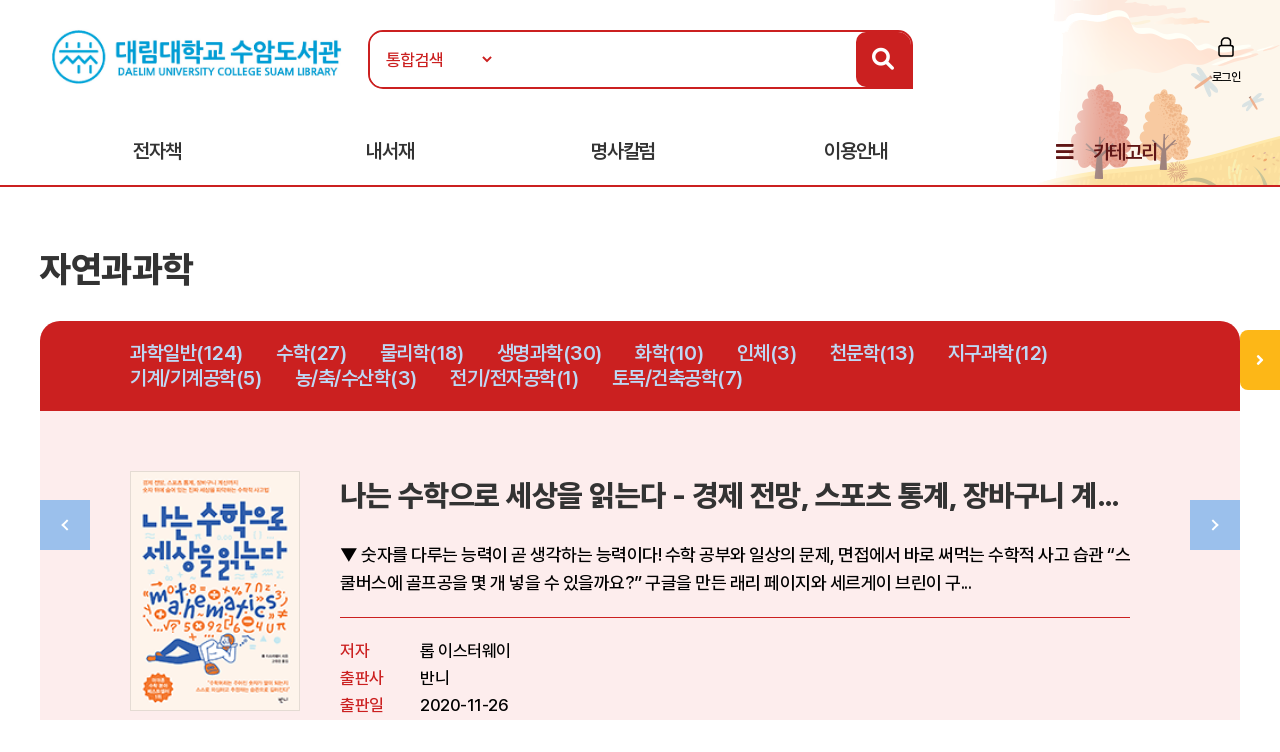

--- FILE ---
content_type: text/html; Charset=UTF-8
request_url: https://ebook.daelim.ac.kr/ebook/?mode=category&sort=pubdt&cate_id=015&page_num=19
body_size: 47077
content:

<!doctype html>
<html lang="ko">

<head>
<meta http-equiv="content-type" content="text/html; charset=UTF-8">
<meta http-equiv="X-UA-Compatible" content="IE=edge" />
<meta name="viewport" content="width=device-width, initial-scale=1, maximum-scale=1, minimum-scale=1, user-scalable=no, target-densitydpi=medium-dpi" />
<title>대림대학교 전자책도서관</title>
<link href="https://image.yes24.com/sysimage/renew/gnb/favicon_n.ico" type="image/x-icon" rel="shortcut icon">
<link rel="stylesheet" href="/include/css/all.css">
<link rel="stylesheet" media="screen" href="/include/css/animate.css">
<link rel="stylesheet" type="text/css" href="/include/css/content.css?v=20230313">
<link rel="stylesheet" type="text/css" href="/include/css/jquery.mmenu.all.css">
<link rel="stylesheet" type="text/css" href="/include/css/oneline_critic.css">
<script src="/include/js/wow.min.js"></script>
<script src="/include/js/jquery-3.1.1.min.js"></script>
<script src="/include/js/jquery-ui-1.12.1.js"></script>
<script type="text/javascript" src="/include/js/jquery.mmenu.min.all.js"></script>
<script src="/include/js/jquery.bxslider.min.js"></script>
<script src="/include/js/common.js"></script>
<script src="/include/js/https.js"></script>

<script>
	new WOW().init();
</script>
<script>
$(function() {
$('.top-btn').click(function(e) {
e.preventDefault();
$('body,html').animate({
    "scrollTop": 0
    }, 200);
});
var window_t = $('body,html').scrollTop();
    console.log(window_t);
    $(window).scroll(function() {
    window_t = $('body,html').scrollTop();
    });
});


	document.documentElement.style.setProperty('--main-color', '#cb2020');

	document.documentElement.style.setProperty('--sub-color', '#e35f5f');

	document.documentElement.style.setProperty('--light-color', '#fe8b8b');

	document.documentElement.style.setProperty('--button-color', '#0c52af');

	document.documentElement.style.setProperty('--strong-color', '#ffcc00');

	document.documentElement.style.setProperty('--customer-color', '#1f2551');

	document.documentElement.style.setProperty('--category-color', '#601616');

	document.documentElement.style.setProperty('--basic-color', '#3c4f6f');

	document.documentElement.style.setProperty('--basic-bg-color', '#242f42');

	document.documentElement.style.setProperty('--bg-color', '#fdeded');

	document.documentElement.style.setProperty('--button-bg-color', '#0a57bf');

	document.documentElement.style.setProperty('--headerImg-image', 'url("/images/header/autumn.png")');

</script>
</head>

<body class="bbg">
<div id="wrap">
<script type="text/javascript">

var mobile = 0;
var pc = 0;
var pc_menu = "";
var mobile_menu = "";


$(document).ready(function(){

	pc_menu = jQuery("#gnbmn").html();
	mobile_menu = pc_menu.replace(/id=\"top1/gi,'id=\"m1top1').replace(/id=\"top2/gi,'id=\"m1top2');
	mobile_menu = mobile_menu.replace(/<div class=\"clear\"><\/div>/gi,'');
	mobile_menu = mobile_menu.replace(/ class=\"left\"/gi,'');
	mobile_menu = mobile_menu.replace(/depth2/gi,'');

	jQuery("#gnbmn").html("");
	jQuery("#gnbmn").html(mobile_menu);
	//jQuery("#gnbmn .title").hide();

	jQuery('#menu').mmenu({
		"slidingSubmenus": false,
		extensions: ["pageshadow"],
		offCanvas: {
			position: "left"
		}
	});

	jQuery("#gnbmn").html("");
	jQuery("#gnbmn").html(pc_menu);

	//initTopMenu(0,0);
});

</script>

<header id="header">
	<div id="headerImg">
	</div>
    <!-- 상단 검색영역 -->
    <div class="top-wrap d_width">
		<a href="#menu">
			<span id="mo-menu"></span>
		</a>
        <div id="logo"><a href="/" title="홈으로 이동"><img src="/images/logo/logo_daelim[1].png" alt="대림대학교"></a></div>
		<form id = "Search" name="SearchForm" method="get" action="/search" onsubmit="return verifySearch(this);">
		<div class="search-wrap form-inline">
            <select name="srch_order" class="form-control">
                <option value="total" selected>통합검색</option>
				<option value="title"  >서명</option>
				<option value="author" >저자</option>
				<option value="publisher"  >출판사</option>
            </select>
            <input id="src_key" class="form-control" name="src_key" type="text" value="" placeholder=""><label hidden="" for="">검색</label>
            <a href="#" onclick="verifySearch_btn(SearchForm);" title="검색 버튼" class="search-btn"><i class="fa fa-search"></i></a>
        </div>
		</form>
	<div class="topmn wow fadeInRight delay5">
        <ul class="clearfix">
        
                <li class="login"><a href="/member/?mode=login">로그인</a></li>
        
        </ul>
</div>
<!--
                <li class="edit"><a href="/member/?mode=editPrev">정보수정</a></li>
                <li class="join"><a href="/member/?mode=join">회원가입</a></li>
        <li class="join"><a href="#">회원가입</a></li>
        <li class="notify"><a href="#">알림</a></li>
        <li class="edit"><a href="#">정보수정</a></li>
-->

    </div>
    <!-- //상단 검색영역 -->

    <!-- 메뉴영역 -->
	<script>
		//카테고리 하위메뉴 스크립트
		$(document).ready(function(){
			$(".btn-depth2").click(function(){
				var submenu = $(this).next(".depth2");
				if( submenu.is(":visible") ){
					submenu.slideUp(300);
				}else{
					submenu.slideDown(300);
				}
			});
		});
	</script>
    <div id="gnbmn">
        <nav id="menu" class="d_width">
			<div class="mm-panels">
				<div class="mm-header top-link">
    
					<a href="/member/?mode=login">로그인</a>
	
<!--				<a href="#">회원가입</a> 
					<a href="/member/?mode=editPrev">정보수정</a>
					<a href="/member/?mode=join">회원가입</a>
					<a href="#">알림</a>
					<a href="#">정보수정</a> -->
	</div>
<script type="text/javascript">
<!--
	function popup_hope() {
		window.open('https://hope.yes24library.com/TYPE_HJ/main.asp?library_id=B2B_U_DAELIM&user_id=','popup_hope','top=0,left=0,toolbar=no,location=no,directories=no,status=no,menubar=no,scrollbars=yes,resizable=no,width=1100,height=900');
	}
	function popup_article(){
		var isMobile = /Mobi/i.test(window.navigator.userAgent);
		var m = '';
		if (isMobile) m = 'm.';
		window.open('https://' + m + 'ch.yes24.com/Article/List/2162?Ccode=000_004_003&callGb=lib#?Ccode=000_004_002','명사컬럼','top=0,left=0,toolbar=no,location=no,directories=no,status=no,menubar=no,scrollbars=yes,resizable=no,width=1100,height=900');
	}
	function popup_ready(){
		window.open('https://hope.yes24library.com/TYPE_HJ/PKNU/ebook_ready.asp?library_id=B2B_U_DAELIM','구매예정','top=0,left=0,toolbar=no,location=no,directories=no,status=no,menubar=no,scrollbars=yes,resizable=no,width=1100,height=900');
	}
//-->
</script>
				<ul class="depth1 clearfix">
<!--					<li><a href="/ebook/?mode=new" class="on">신간도서</a></li> -->
					<li><a href="#" onclick="return false;" class="btn-depth2">전자책</a>
						<div class="depth2">
							<ul>
								<li><a href="/ebook/?mode=new"><span>신간도서</span></a></li>
								<li><a href="/ebook/?mode=best"><span>인기도서</span></a></li>
								<li><a href="/ebook/?mode=recommend"><span>추천도서</span></a></li>
								<li><a href="/ebook/?mode=total"><span>전체도서</span></a></li>
							</ul>
						</div>
					</li>
					<!--<li><a href="/booklearning/">북러닝</a></li>  
					<li><a href="/audiobook/">오디오북</a></li>-->
					<li><a href="/mylibrary/?mode=1">내서재</a></li>
					
					<li><a href="javascript:popup_article();"  title="명사칼럼 페이지로 이동합니다.">명사칼럼</a></li>
					
					<li><a href="#" onclick="return false;" class="btn-depth2">이용안내</a>
						<div class="depth2">
							<ul>
								<li><a href="/info/?mode=1"><span>이용방법</span></a></li>
								<li><a href="/info/?mode=2"><span>자료대출안내</span></a></li>
								<li><a href="/info/?mode=3"><span>어플안내</span></a></li>
								<li><a href="/info/?mode=4"><span>PC뷰어안내</span></a></li>
							</ul>
						</div>
					</li>
<!--					<li><a href="javascript:popup_hope();"  title="희망도서신청 페이지로 이동합니다.">희망도서신청</a></li> -->
					<li class="gnb-category"><a href="#" onclick="return false;" class="btn-depth2">카테고리</a>
						<div class="depth2 category-depth2">
							<ul>
									
								<li>
									<a href="/ebook/?mode=category&cate_id=001" title="인문/사회 카테고리 페이지로 이동합니다.">
										<span>인문/사회</span> <em>(1758)</em>
									</a>
								</li>			
								<div class="clear"></div>
									
								<li>
									<a href="/ebook/?mode=category&cate_id=002" title="비즈니스와경제 카테고리 페이지로 이동합니다.">
										<span>비즈니스와경제</span> <em>(1253)</em>
									</a>
								</li>			
								<div class="clear"></div>
									
								<li>
									<a href="/ebook/?mode=category&cate_id=003" title="문학 카테고리 페이지로 이동합니다.">
										<span>문학</span> <em>(4558)</em>
									</a>
								</li>			
								<div class="clear"></div>
									
								<li>
									<a href="/ebook/?mode=category&cate_id=004" title="가정과생활 카테고리 페이지로 이동합니다.">
										<span>가정과생활</span> <em>(920)</em>
									</a>
								</li>			
								<div class="clear"></div>
									
								<li>
									<a href="/ebook/?mode=category&cate_id=005" title="장르문학 카테고리 페이지로 이동합니다.">
										<span>장르문학</span> <em>(610)</em>
									</a>
								</li>			
								<div class="clear"></div>
									
								<li>
									<a href="/ebook/?mode=category&cate_id=007" title="잡지 카테고리 페이지로 이동합니다.">
										<span>잡지</span> <em>(44)</em>
									</a>
								</li>			
								<div class="clear"></div>
									
								<li>
									<a href="/ebook/?mode=category&cate_id=009" title="국어와외국어 카테고리 페이지로 이동합니다.">
										<span>국어와외국어</span> <em>(285)</em>
									</a>
								</li>			
								<div class="clear"></div>
									
								<li>
									<a href="/ebook/?mode=category&cate_id=010" title="대학교재 카테고리 페이지로 이동합니다.">
										<span>대학교재</span> <em>(662)</em>
									</a>
								</li>			
								<div class="clear"></div>
									
								<li>
									<a href="/ebook/?mode=category&cate_id=011" title="수험서/자격증 카테고리 페이지로 이동합니다.">
										<span>수험서/자격증</span> <em>(457)</em>
									</a>
								</li>			
								<div class="clear"></div>
									
								<li>
									<a href="/ebook/?mode=category&cate_id=012" title="어린이/청소년 카테고리 페이지로 이동합니다.">
										<span>어린이/청소년</span> <em>(119)</em>
									</a>
								</li>			
								<div class="clear"></div>
									
								<li>
									<a href="/ebook/?mode=category&cate_id=013" title="예술/대중문화 카테고리 페이지로 이동합니다.">
										<span>예술/대중문화</span> <em>(196)</em>
									</a>
								</li>			
								<div class="clear"></div>
									
								<li>
									<a href="/ebook/?mode=category&cate_id=014" title="자기관리 카테고리 페이지로 이동합니다.">
										<span>자기관리</span> <em>(2075)</em>
									</a>
								</li>			
								<div class="clear"></div>
									
								<li>
									<a href="/ebook/?mode=category&cate_id=015" title="자연과과학 카테고리 페이지로 이동합니다.">
										<span>자연과과학</span> <em>(253)</em>
									</a>
								</li>			
								<div class="clear"></div>
									
								<li>
									<a href="/ebook/?mode=category&cate_id=023" title="컴퓨터와인터넷 카테고리 페이지로 이동합니다.">
										<span>컴퓨터와인터넷</span> <em>(416)</em>
									</a>
								</li>			
								<div class="clear"></div>
									
								<li>
									<a href="/ebook/?mode=category&cate_id=026" title="자기계발 카테고리 페이지로 이동합니다.">
										<span>자기계발</span> <em>(1)</em>
									</a>
								</li>			
								<div class="clear"></div>
									
								<li>
									<a href="/ebook/?mode=category&cate_id=028" title="만화 카테고리 페이지로 이동합니다.">
										<span>만화</span> <em>(8)</em>
									</a>
								</li>			
								<div class="clear"></div>
									
								<li>
									<a href="/ebook/?mode=category&cate_id=032" title="해외원서 카테고리 페이지로 이동합니다.">
										<span>해외원서</span> <em>(48055)</em>
									</a>
								</li>			
								<div class="clear"></div>
							
							</ul>
						</div>
					</li>
				</ul>
			</div>
        </nav>
    </div>
    <!-- //메뉴영역 -->
</header>

	<div class="sub-container d_width">
	<!-- 신간도서 콘텐츠 -->
	<div class="body-title">자연과과학</div>
	<!-- 상단 슬라이드 박스 -->
	<script type="text/javascript">
		$(document).ready(function(){
			slide_cont = $("#slide-wrap").bxSlider({
				controls: false,
				speed: 700,
				pager: false,
				pause: 8000,
				autoHover: true,
				minSlides: 1,
				maxSlides: 1,
				moveSlides: 1,
				auto: true,
				autoControls: false,
				slideSelector: ".slide-cont"
			});
		});
		function slide_cont_prev(){
			slide_cont.goToPrevSlide();	
		}	
		function slide_cont_next(){
			slide_cont.goToNextSlide();
		}
	</script>
	<div class="ebook-wrap">
		<div class="top">

			<div class="tab">
	
				<a href="/ebook/?mode=category&cate_id=015001" title="과학일반 카테고리 바로가기">과학일반(124)</a>
	
				<a href="/ebook/?mode=category&cate_id=015002" title="수학 카테고리 바로가기">수학(27)</a>
	
				<a href="/ebook/?mode=category&cate_id=015003" title="물리학 카테고리 바로가기">물리학(18)</a>
	
				<a href="/ebook/?mode=category&cate_id=015004" title="생명과학 카테고리 바로가기">생명과학(30)</a>
	
				<a href="/ebook/?mode=category&cate_id=015005" title="화학 카테고리 바로가기">화학(10)</a>
	
				<a href="/ebook/?mode=category&cate_id=015006" title="인체 카테고리 바로가기">인체(3)</a>
	
				<a href="/ebook/?mode=category&cate_id=015007" title="천문학 카테고리 바로가기">천문학(13)</a>
	
				<a href="/ebook/?mode=category&cate_id=015008" title="지구과학 카테고리 바로가기">지구과학(12)</a>
	
				<a href="/ebook/?mode=category&cate_id=015009" title="기계/기계공학 카테고리 바로가기">기계/기계공학(5)</a>
	
				<a href="/ebook/?mode=category&cate_id=015010" title="농/축/수산학 카테고리 바로가기">농/축/수산학(3)</a>
	
				<a href="/ebook/?mode=category&cate_id=015011" title="전기/전자공학 카테고리 바로가기">전기/전자공학(1)</a>
	
				<a href="/ebook/?mode=category&cate_id=015012" title="토목/건축공학 카테고리 바로가기">토목/건축공학(7)</a>
		
			</div>
					
			<div id="slide-wrap">

				<div class="slide-cont inner clearfix">
					<a href="/ebook/detail/?goods_id=67437283" class="thumb thumb-v1">
						<img src="/images/bookimg/M_976660.jpg" alt="기계는 어떻게 생각하고 학습하는가">
					</a>
					<div class="info">
						<p class="tit"><a href="/ebook/detail/?goods_id=67437283">기계는 어떻게 생각하고 학습하는가</a></p>
						<p class="txt">인공지능은 우리를 파멸할 것인가, 구원할 것인가? 미래 언젠가 기계의 지능은 인간 두뇌의 능력을 뛰어넘을 것이다. 이들 기계는 대체 어떻게 생각하고 학습하는 것일까? 닉 보스트롬, 피터 노빅, 토비 월시를 비롯한 AI 전문가들과 뉴 ...</p>
						<dl class="detail clearfix">
							<dt>저자</dt>
							<dd>뉴 사이언티스트,닉 보스트롬,넬로 크리스티아니니,존 그레이엄-커밍,피터 노빅,앤더스 샌드버그,토비 월시 공저/</dd>
							<dt>출판사</dt>
							<dd>한빛미디어</dd>
							<dt>출판일</dt>
							<dd>2018-12-06</dd>
						</dl>
					</div>
				</div>

				<div class="slide-cont inner clearfix">
					<a href="/ebook/detail/?goods_id=M0048535" class="thumb thumb-v1">
						<img src="/images/bookimg/detail/M004/M0048535.gif" alt="나는 수학으로 세상을 읽는다 - 경제 전망, 스포츠 통계, 장바구니 계산까지">
					</a>
					<div class="info">
						<p class="tit"><a href="/ebook/detail/?goods_id=M0048535">나는 수학으로 세상을 읽는다 - 경제 전망, 스포츠 통계, 장바구니 계산까지</a></p>
						<p class="txt">▼ 숫자를 다루는 능력이 곧 생각하는 능력이다!

수학 공부와 일상의 문제, 면접에서 바로 써먹는 수학적 사고 습관


“스쿨버스에 골프공을 몇 개 넣을 수 있을까요?”


구글을 만든 래리 페이지와 세르게이 브린이 구...</p>
						<dl class="detail clearfix">
							<dt>저자</dt>
							<dd>롭 이스터웨이</dd>
							<dt>출판사</dt>
							<dd>반니</dd>
							<dt>출판일</dt>
							<dd>2020-11-26</dd>
						</dl>
					</div>
				</div>

				<div class="slide-cont inner clearfix">
					<a href="/ebook/detail/?goods_id=125672463" class="thumb thumb-v1">
						<img src="/images/bookimg/L_1826421.jpg" alt="어떻게 문제를 풀 것인가">
					</a>
					<div class="info">
						<p class="tit"><a href="/ebook/detail/?goods_id=125672463">어떻게 문제를 풀 것인가</a></p>
						<p class="txt">“당신이 어디로 가야 할지 수학은 알고 있다!”우연과 직감, 편견에 속지 않고 삶의 복잡한 문제들을 헤쳐나가는 법* 짐 알칼릴리, 필립 볼, 팀 하포드 등 세계적 석학들이 격찬한 책* 서울대 수학교육과 최영기 교수, 성균관대 물리학과...</p>
						<dl class="detail clearfix">
							<dt>저자</dt>
							<dd>키트 예이츠 저/노태복 역</dd>
							<dt>출판사</dt>
							<dd>웅진지식하우스</dd>
							<dt>출판일</dt>
							<dd>2024-03-27</dd>
						</dl>
					</div>
				</div>

			</div>
			<div class="control">
				<a href="javascript:void(0)" onclick="slide_cont_prev()" class="prev"></a>
				<a href="javascript:void(0)" onclick="slide_cont_next()" class="next"></a>
			</div>
		</div>
	</div>
	<!-- //상단 슬라이드 박스 -->

<Script Language="JavaScript">
function content_check(){
	alert('모바일에서만 이용하실 수 있습니다.');
}
function content_check2(){
	alert('모바일에서는 지원되지 않는 도서입니다.');
}

function opms_ios(book_id,user_id,device_type,url) {  
    var IpadUrl = "https://itunes.apple.com/app/id1281509812?l=ko&ls=1&mt=8";  
	var IphoneUrl = "https://itunes.apple.com/app/id1281509812?l=ko&ls=1&mt=8";    
	if (window.confirm("웅진OPMS App이 설치되어 있으면 확인(승인)을 클릭 하시고.   \n설치되어 있지 않다면 취소를 클릭하세요(앱스토어로 이동)")) {        
//		location.href = "mekia://download?host="+url+"&book_id="+book_id+"&lib_seq="+lib_seq+"&user_id="+user_id+"&user_pass=&type=B2B&type2="+device_type; 
		location.href = "wjopms://app?script=download&host="+url+"&book_id="+book_id+"&user_id="+user_id+"&subview=V_MYBOOKS" ; 
	} else {
		if (device_type == "IPad"){
			location.href = IpadUrl; 
		}
		else if (device_type == "iphone"){
			location.href = IphoneUrl; 
		}
	}     
}


function yes24_ios(lib_id,user_id,goods_id,ebook_id,device_type,user_pw) {  
    var IpadUrl = "https://apps.apple.com/kr/app/id1584897771";  
	var IphoneUrl = "https://apps.apple.com/kr/app/id1584897771"; 
	if (window.confirm("예스24전자도서관 App이 설치되어 있으면 확인(승인)을 클릭 하시고.   \n설치되어 있지 않다면 취소를 클릭하세요(앱스토어로 이동)")) {        
		location.href = "yes24lib://read?lib_id="+lib_id+"&user_id="+user_id+"&password="+user_pw+"&goods_id="+goods_id+"&epub_id="+ebook_id+"&encrypt=0"; 
	} else {
		if (device_type == "IPad"){
			location.href = IpadUrl; 
		}
		else if (device_type == "iphone"){
			location.href = IphoneUrl; 
		}
	}     
}

function woori_ios(lib_id,user_id,device_type) {  
    var IpadUrl = "https://itunes.apple.com/kr/app/id430536911";  
	var IphoneUrl = "https://itunes.apple.com/pe/app/id347246821";   
	if (window.confirm("에피루스 App이 설치되어 있으면 확인(승인)을 클릭 하시고.   \n설치되어 있지 않다면 취소를 클릭하세요(앱스토어로 이동)")) {        
		if (device_type == "IPad" ){
			location.href = "epyrusmylibipad://main?id="+user_id+"&pw=&guid="+lib_id; 
		}
		else if (device_type == "iphone"){
			location.href = "epyrusmylib://main?id="+user_id+"&pw=&guid="+lib_id;  
		}
	} else {
		if (device_type == "IPad"){
			location.href = IpadUrl; 
		}
		else if (device_type == "iphone"){
			location.href = IphoneUrl; 
		}
	}     	
}


function kyobo_ios(kb_url) {  
    var IpadUrl = "https://apps.apple.com/kr/app/id1449446747";  
	var IphoneUrl = "https://apps.apple.com/kr/app/id1449446747"; 
	if (window.confirm("교보문고전자도서관 App이 설치되어 있으면 확인(승인)을 클릭 하시고.   \n설치되어 있지 않다면 취소를 클릭하세요(앱스토어로 이동)")) {        
		location.href = kb_url; 
	} else {
		if (device_type == "IPad"){
			location.href = IpadUrl; 
		}
		else if (device_type == "iphone"){
			location.href = IphoneUrl; 
		}
	}     	
}


function BC_ios(device_type,bc_URL) {  
	//북큐브 내서재
// var IpadUrl = "https://itunes.apple.com/us/app/bugkyubeu-naeseojae/id576288015?mt=8";  
// var IphoneUrl = "https://itunes.apple.com/us/app/bugkyubeu-naeseojae/id576288015?mt=8";    
 //북큐브전자도서관//
 var IpadUrl = "https://itunes.apple.com/us/app/bugkyubeujeonjadoseogwan/id1007007455?l=ko&ls=1&mt=8";  
 var IphoneUrl = "https://itunes.apple.com/us/app/bugkyubeujeonjadoseogwan/id1007007455?l=ko&ls=1&mt=8";    

	if (window.confirm("북큐브전자도서관 App이 설치되어 있으면 확인(승인)을 클릭 하시고.   \n설치되어 있지 않다면 취소를 클릭하세요(앱스토어로 이동)")) {        
		location.href = bc_URL; 
	} else {
		if (device_type == "IPad"){
			location.href = IpadUrl; 
		}
		else if (device_type == "iphone"){
			location.href = IphoneUrl; 
		}
	}     
}

function aladin_ios(device_type,Y2_URL) {  
	var IpadUrl = "https://itunes.apple.com/kr/app/alladin-jeonjadoseogwan/id897344878?mt=8";  
	var IphoneUrl = "https://itunes.apple.com/kr/app/alladin-jeonjadoseogwan/id897344878?mt=8";    
	if (window.confirm("알라딘전자도서관 App이 설치되어 있으면 확인(승인)을 클릭 하시고.   \n설치되어 있지 않다면 취소를 클릭하세요(앱스토어로 이동)")) {        
		location.href = Y2_URL; 
	} else {
		if (device_type == "IPad"){
			location.href = IpadUrl; 
		}
		else if (device_type == "iphone"){
			location.href = IphoneUrl; 
		}
	}     
}

function nuri_ios(device_type,nuri_URL) {  
	var IpadUrl = "https://itunes.apple.com/kr/app/bookrailviewer/id729245180?mt=8";  
	var IphoneUrl = "https://itunes.apple.com/kr/app/bookrailviewer/id729245180?mt=8";    
	if (window.confirm("누리미디어전자도서관 App이 설치되어 있으면 확인(승인)을 클릭 하시고.   \n설치되어 있지 않다면 취소를 클릭하세요(앱스토어로 이동)")) {        
		location.href = nuri_URL; 
	} else {
		if (device_type == "IPad"){
			location.href = IpadUrl; 
		}
		else if (device_type == "iphone"){
			location.href = IphoneUrl; 
		}
	}     
}

</Script>	

	<div class="total">전체 <em>253</em>건 ( 19 / 26 )</div>
	<div class="tab-list">
		<ul class="clearfix">
			<li><a href="/ebook/?mode=category&sort=title&cate_id=015&page_num=1#list_tab" >제목순</a></li>
			<li><a href="/ebook/?mode=category&sort=pubdt&cate_id=015&page_num=1#list_tab" class="on">출판일순</a></li>
			<li><a href="/ebook/?mode=category&sort=now&cate_id=015&page_num=1#list_tab" >대출가능도서</a></li>
		</ul>
	</div>
	<!-- 도서리스트 -->
	<div class="ebook-list">

		<div class="bx clearfix"> <!-- 도서리스트 -->
			<a href="/ebook/detail?goods_id=61581708" title="뇌 이야기" class="thumb">
				<img src="/images/bookimg/M_914417.jpg" alt="뇌 이야기">
			</a>

			<div class="info">
				<p class="tit"><strong>[자연과과학]</strong> <a href="/ebook/detail?goods_id=61581708">뇌 이야기</a></p>
				<p class="writer">딘 버넷 저/임수미 역/허규형 감수</p>
				<p class="detail">
					<span>미래의창</span>
					<span>2018-06-04</span>
					<span>YES24</span>
				</p>
				<p class="txt">전국과학교사모임 추천 도서인간의 경험과 뇌의 경험은 서로 다르다속이려는 ‘뇌’와 속지 않으려는 ‘인간’의 본격 공존 탐구서대체로 사람들은 자신이 본 것, 들은 것, 느낀 것을 100 진실이라고 생각하며 살아간다. 그러나 과연 그럴까? 잠들기 전 자기 손으로 직접 벽에 외투를 걸어놓고서도 한밤중 눈을 떴을 때 벽에 있는 형상을 낯선 침입자라고 생각하고 화들짝...</p>
				<div class="stat">
					<ul class="clearfix">
						<li>보유 <strong>2</strong></li>
						<li>대출 <strong>0</strong></li>
						<li>예약 <strong>0</strong></li>
<!--						<li>누적대출 <strong>2</strong></li>
						<li>누적대출 <strong>2</strong></li> -->
					</ul>
				</div>
			</div>
			<div class="btn-wrap">
				
				<a href="javascript:#" onclick="alert('로그인 후 이용 가능합니다.'); location.href='/member/?mode=login'; return false;" class="btn-d btn-main"  title="도서상태(비 로그인시 로그인페이지로 이동합니다.)"><span>대출가능 </span></a>
				
			</div>
		</div>
			
		<div class="bx clearfix"> <!-- 도서리스트 -->
			<a href="/ebook/detail?goods_id=X0272080" title="과학이라는 헛소리 - 욕심이 만들어낸 괴물, 유사과학" class="thumb">
				<img src="/images/bookimg/detail/X027/X0272080.gif" alt="과학이라는 헛소리 - 욕심이 만들어낸 괴물, 유사과학">
			</a>

			<div class="info">
				<p class="tit"><strong>[자연과과학]</strong> <a href="/ebook/detail?goods_id=X0272080">과학이라는 헛소리 - 욕심이 만들어낸 괴물, 유사과학</a></p>
				<p class="writer">박재용</p>
				<p class="detail">
					<span>MID</span>
					<span>2018-05-15</span>
					<span>우리전자책</span>
				</p>
				<p class="txt">과학의 탈을 쓴 미신, 속설, 허위, 사기!

우리는 유사과학을 어떻게 극복할 수 있을까? 


이 책은 흔히 ‘유사과학’이라고 불리는 수많은 과학적 근거가 없는 주장을 다루며, 이런 주장을 다시 한번 합리적으로 의심해보는 계기를 제공한다. 저자는 과학인 듯하지만 과학은 아닌, 과학적으로 주장하는 척하지만 사실은 ‘사기’ 혹은 그에 가까운 허풍에 ...</p>
				<div class="stat">
					<ul class="clearfix">
						<li>보유 <strong>2</strong></li>
						<li>대출 <strong>0</strong></li>
						<li>예약 <strong>0</strong></li>
<!--						<li>누적대출 <strong>2</strong></li>
						<li>누적대출 <strong>2</strong></li> -->
					</ul>
				</div>
			</div>
			<div class="btn-wrap">
				
				<a href="javascript:#" onclick="alert('로그인 후 이용 가능합니다.'); location.href='/member/?mode=login'; return false;" class="btn-d btn-main"  title="도서상태(비 로그인시 로그인페이지로 이동합니다.)"><span>대출가능 </span></a>
				
			</div>
		</div>
			
		<div class="bx clearfix"> <!-- 도서리스트 -->
			<a href="/ebook/detail?goods_id=58790455" title="함수, 통계, 기하에 관한 최소한의 수학지식" class="thumb">
				<img src="/images/bookimg/M_865938.jpg" alt="함수, 통계, 기하에 관한 최소한의 수학지식">
			</a>

			<div class="info">
				<p class="tit"><strong>[자연과과학]</strong> <a href="/ebook/detail?goods_id=58790455">함수, 통계, 기하에 관한 최소한의 수학지식</a></p>
				<p class="writer">염지현 저/최수일 감수/EBS 미디어 기획/EBSMath 제작팀 원작</p>
				<p class="detail">
					<span>가나출판사</span>
					<span>2018-02-01</span>
					<span>YES24</span>
				</p>
				<p class="txt">인공지능, 빅데이터, 사물인터넷 등 제4차 산업혁명의 시대 이미 수학은 교양이다걸음마를 시작하는 유아기 무렵, 손가락을 꼽아가며 1, 2, 3 숫자를 세는 것을 시작으로 미분과 적분의 늪에서 허우적거리는 고등학교 3학년 때까지, 긴 시간동안 수학을 공부한다. 그런데 희한하게도 고등학교 졸업과 동시에 마치 한 번도 수학 근처에는 가지도 않았던 것처럼 머릿속에...</p>
				<div class="stat">
					<ul class="clearfix">
						<li>보유 <strong>2</strong></li>
						<li>대출 <strong>0</strong></li>
						<li>예약 <strong>0</strong></li>
<!--						<li>누적대출 <strong>2</strong></li>
						<li>누적대출 <strong>2</strong></li> -->
					</ul>
				</div>
			</div>
			<div class="btn-wrap">
				
				<a href="javascript:#" onclick="alert('로그인 후 이용 가능합니다.'); location.href='/member/?mode=login'; return false;" class="btn-d btn-main"  title="도서상태(비 로그인시 로그인페이지로 이동합니다.)"><span>대출가능 </span></a>
				
			</div>
		</div>
			
		<div class="bx clearfix"> <!-- 도서리스트 -->
			<a href="/ebook/detail?goods_id=58730427" title="토목구조 기술사 합격 바이블 기출문제 풀이집" class="thumb">
				<img src="/images/bookimg/M_865268.jpg" alt="토목구조 기술사 합격 바이블 기출문제 풀이집">
			</a>

			<div class="info">
				<p class="tit"><strong>[자연과과학]</strong> <a href="/ebook/detail?goods_id=58730427">토목구조 기술사 합격 바이블 기출문제 풀이집</a></p>
				<p class="writer">안흥환 저</p>
				<p class="detail">
					<span>씨아이알(CIR)</span>
					<span>2018-01-25</span>
					<span>YES24</span>
				</p>
				<p class="txt">이번 기출문제 풀이집도 본인이 먼저 발간한 『토목구조기술사 합격 바이블』에서 변화된 한계상태설계법과 관련된 출제경향을 보완하고 최근 기출문제에 대한 출제경향과 해결방안에 대한 가이드 답안을 수험생께 제시해서 최대한 수험준비를 충실히 할 수 있는 도움서가 되고자 노력했다. 본 풀이집에 작성된 답안은 실제 시험장에서 작성하는 압축된 답안 형식이기보다는 배경지식...</p>
				<div class="stat">
					<ul class="clearfix">
						<li>보유 <strong>2</strong></li>
						<li>대출 <strong>0</strong></li>
						<li>예약 <strong>0</strong></li>
<!--						<li>누적대출 <strong>2</strong></li>
						<li>누적대출 <strong>2</strong></li> -->
					</ul>
				</div>
			</div>
			<div class="btn-wrap">
				
				<a href="javascript:#" onclick="alert('로그인 후 이용 가능합니다.'); location.href='/member/?mode=login'; return false;" class="btn-d btn-main"  title="도서상태(비 로그인시 로그인페이지로 이동합니다.)"><span>대출가능 </span></a>
				
			</div>
		</div>
			
		<div class="bx clearfix"> <!-- 도서리스트 -->
			<a href="/ebook/detail?goods_id=58142991" title="토목구조기술사 합격 바이블 2권 (개정판)" class="thumb">
				<img src="/images/bookimg/M_856377.jpg" alt="토목구조기술사 합격 바이블 2권 (개정판)">
			</a>

			<div class="info">
				<p class="tit"><strong>[자연과과학]</strong> <a href="/ebook/detail?goods_id=58142991">토목구조기술사 합격 바이블 2권 (개정판)</a></p>
				<p class="writer">안흥환,최성진 공저</p>
				<p class="detail">
					<span>씨아이알(CIR)</span>
					<span>2018-01-15</span>
					<span>YES24</span>
				</p>
				<p class="txt">한계상태법 개정에 따른 LRFD 설계법 개정사항 반영!기초부터 실무까지 토목구조기술사의 합격에 관한 모든 것!!토목구조기술사는 사회간접자본인 도로, 철도, 산업 및 주택단지 등에 반드시 필요한 기반시설물의 설계와 시공을 하는 책임기술자로 그 전문성은 최고입니다. 구조기술사는 아주 기초부터 차근차근 다져서 실무에 적용되는 분야까지 넓은 분야의 과목을 섭렵해서...</p>
				<div class="stat">
					<ul class="clearfix">
						<li>보유 <strong>2</strong></li>
						<li>대출 <strong>0</strong></li>
						<li>예약 <strong>0</strong></li>
<!--						<li>누적대출 <strong>2</strong></li>
						<li>누적대출 <strong>2</strong></li> -->
					</ul>
				</div>
			</div>
			<div class="btn-wrap">
				
				<a href="javascript:#" onclick="alert('로그인 후 이용 가능합니다.'); location.href='/member/?mode=login'; return false;" class="btn-d btn-main"  title="도서상태(비 로그인시 로그인페이지로 이동합니다.)"><span>대출가능 </span></a>
				
			</div>
		</div>
			
		<div class="bx clearfix"> <!-- 도서리스트 -->
			<a href="/ebook/detail?goods_id=58142993" title="토목구조기술사 합격 바이블 1권 (개정판)" class="thumb">
				<img src="/images/bookimg/M_856375.jpg" alt="토목구조기술사 합격 바이블 1권 (개정판)">
			</a>

			<div class="info">
				<p class="tit"><strong>[자연과과학]</strong> <a href="/ebook/detail?goods_id=58142993">토목구조기술사 합격 바이블 1권 (개정판)</a></p>
				<p class="writer">안흥환,최성진 공저</p>
				<p class="detail">
					<span>씨아이알(CIR)</span>
					<span>2018-01-15</span>
					<span>YES24</span>
				</p>
				<p class="txt">구조기술사는 아주 기초부터 차근차근 다져서 실무에 적용되는 분야까지 넓은 분야의 과목을 섭렵해서 공부해야 하는 분야이다. 도로교설계기준과 콘크리트구조 기준 등의 설계기준 변경으로 앞으로 구조기술사 문제는 많은 부분의 한계상태설계법에 관한 내용이 출제되지 않을까 생각되지만, 체계적으로 정립된 해설서가 없는 현재로서는 이 부분에 대한 시험 준비를 한다는 것이 ...</p>
				<div class="stat">
					<ul class="clearfix">
						<li>보유 <strong>2</strong></li>
						<li>대출 <strong>0</strong></li>
						<li>예약 <strong>0</strong></li>
<!--						<li>누적대출 <strong>2</strong></li>
						<li>누적대출 <strong>2</strong></li> -->
					</ul>
				</div>
			</div>
			<div class="btn-wrap">
				
				<a href="javascript:#" onclick="alert('로그인 후 이용 가능합니다.'); location.href='/member/?mode=login'; return false;" class="btn-d btn-main"  title="도서상태(비 로그인시 로그인페이지로 이동합니다.)"><span>대출가능 </span></a>
				
			</div>
		</div>
			
		<div class="bx clearfix"> <!-- 도서리스트 -->
			<a href="/ebook/detail?goods_id=57659262" title="침입종 인간" class="thumb">
				<img src="/images/bookimg/M_841469.jpg" alt="침입종 인간">
			</a>

			<div class="info">
				<p class="tit"><strong>[자연과과학]</strong> <a href="/ebook/detail?goods_id=57659262">침입종 인간</a></p>
				<p class="writer">팻 시프먼 저/조은영 역/진주현 감수 </p>
				<p class="detail">
					<span>푸른숲</span>
					<span>2017-12-13</span>
					<span>YES24</span>
				</p>
				<p class="txt">“사피엔스가 침입종이라는 사실을 받아들이면 우리 자신과 진화의 역사를 똑바로 볼 수 있다” 사피엔스와 네안데르탈인, 그리고 늑대-개가 얽힌 도발적인 주장  - 〈네이처〉인류 진화의 가장 흥미로운 미스터리를 풀어낸 책 - 〈옵저버〉 인간다움이란 무엇인가 고인류학, 생물학, 유전학이 새롭게 밝힌 인간 본성의 비밀리처드 도킨스는 《이기적 유전자》에서 ‘사람을 비...</p>
				<div class="stat">
					<ul class="clearfix">
						<li>보유 <strong>2</strong></li>
						<li>대출 <strong>0</strong></li>
						<li>예약 <strong>0</strong></li>
<!--						<li>누적대출 <strong>2</strong></li>
						<li>누적대출 <strong>2</strong></li> -->
					</ul>
				</div>
			</div>
			<div class="btn-wrap">
				
				<a href="javascript:#" onclick="alert('로그인 후 이용 가능합니다.'); location.href='/member/?mode=login'; return false;" class="btn-d btn-main"  title="도서상태(비 로그인시 로그인페이지로 이동합니다.)"><span>대출가능 </span></a>
				
			</div>
		</div>
			
		<div class="bx clearfix"> <!-- 도서리스트 -->
			<a href="/ebook/detail?goods_id=56794864" title="모든 것의 기원" class="thumb">
				<img src="/images/bookimg/M_793534.jpg" alt="모든 것의 기원">
			</a>

			<div class="info">
				<p class="tit"><strong>[자연과과학]</strong> <a href="/ebook/detail?goods_id=56794864">모든 것의 기원</a></p>
				<p class="writer">데이비드 버코비치 저/박병철 역</p>
				<p class="detail">
					<span>책세상</span>
					<span>2017-11-10</span>
					<span>YES24</span>
				</p>
				<p class="txt">왜 예일대 학생들은 과학 강의에 열광하는가“현재를 포착하고 미래를 통찰하는 시선, 나는 누구인가에 대한 과학의 대답”한 권의 책으로 떠나는 138억 년 우주여행“우리 머릿속 어딘가를 배회하고 있는 조각난 과학 지식들이 이 책 한 권을 통해 우주라는 큰 퍼즐로 맞춰질 것이다!”“우리 호모 사피엔스가 다른 동물, 특히 여타 유인원들과 다른 결정적인 차이는 뇌다...</p>
				<div class="stat">
					<ul class="clearfix">
						<li>보유 <strong>2</strong></li>
						<li>대출 <strong>0</strong></li>
						<li>예약 <strong>0</strong></li>
<!--						<li>누적대출 <strong>2</strong></li>
						<li>누적대출 <strong>2</strong></li> -->
					</ul>
				</div>
			</div>
			<div class="btn-wrap">
				
				<a href="javascript:#" onclick="alert('로그인 후 이용 가능합니다.'); location.href='/member/?mode=login'; return false;" class="btn-d btn-main"  title="도서상태(비 로그인시 로그인페이지로 이동합니다.)"><span>대출가능 </span></a>
				
			</div>
		</div>
			
		<div class="bx clearfix"> <!-- 도서리스트 -->
			<a href="/ebook/detail?goods_id=45508676" title="감각의 미래" class="thumb">
				<img src="/images/bookimg/M_724532.jpg" alt="감각의 미래">
			</a>

			<a href="javascript:openEBookPreview('http://epreview.yes24.com/preview/viewer/viewer.html?ebookcode=724532&dm=yes24.com');" onfocus="this.blur();" class="btn-preview">미리보기</a> <!-- 도서미리보기 버튼 -->

			<div class="info">
				<p class="tit"><strong>[자연과과학]</strong> <a href="/ebook/detail?goods_id=45508676">감각의 미래</a></p>
				<p class="writer">카라 플라토니 저</p>
				<p class="detail">
					<span>흐름출판</span>
					<span>2017-08-25</span>
					<span>YES24</span>
				</p>
				<p class="txt">이정모 서울시립과학관 관장, 카이스트 정재승 교수 강력 추천!저명한 과학 저널리스트가 신체의 감각과 뇌의 관계를 최신 인지과학을 통해 밝힌다!보고, 듣고, 맛보고, 만지고, 냄새를 맡고, 우리는 신체의 감각을 통해 세계를 인식한다. 이 모든 감각과 인식을 주관하는 것이 바로 1.4킬로그램의 뇌다. 그렇다면 뇌는 어떠한 원리로 외부의 감각을 받아들이고 다시 ...</p>
				<div class="stat">
					<ul class="clearfix">
						<li>보유 <strong>2</strong></li>
						<li>대출 <strong>0</strong></li>
						<li>예약 <strong>0</strong></li>
<!--						<li>누적대출 <strong>2</strong></li>
						<li>누적대출 <strong>2</strong></li> -->
					</ul>
				</div>
			</div>
			<div class="btn-wrap">
				
				<a href="javascript:#" onclick="alert('로그인 후 이용 가능합니다.'); location.href='/member/?mode=login'; return false;" class="btn-d btn-main"  title="도서상태(비 로그인시 로그인페이지로 이동합니다.)"><span>대출가능 </span></a>
				
			</div>
		</div>
			
		<div class="bx clearfix"> <!-- 도서리스트 -->
			<a href="/ebook/detail?goods_id=45013471" title="위대하고 위험한 약 이야기" class="thumb">
				<img src="/images/bookimg/M_722200.jpg" alt="위대하고 위험한 약 이야기">
			</a>

			<div class="info">
				<p class="tit"><strong>[자연과과학]</strong> <a href="/ebook/detail?goods_id=45013471">위대하고 위험한 약 이야기</a></p>
				<p class="writer">정진호 저</p>
				<p class="detail">
					<span>푸른숲</span>
					<span>2017-08-16</span>
					<span>YES24</span>
				</p>
				<p class="txt">건강과 행복을 위해 무엇을 믿고, 무엇을 믿지 말아야 할까? 세계적 독성학자 정진호 교수가 들려주는 약의 모든 것  진시황은 영원한 젊음을 꿈꿨다. 불로장생약에 병적으로 집착했던 그는 불로초를 구하러 간 서복이 돌아오지 않자 대신 수은이 들어간 탕약을 먹었다. 독성이 강한 중금속 수은 때문에 피부가 팽팽해지자 그는 이 탕약이 불로장생약이라 믿었고, 결국 수...</p>
				<div class="stat">
					<ul class="clearfix">
						<li>보유 <strong>2</strong></li>
						<li>대출 <strong>0</strong></li>
						<li>예약 <strong>0</strong></li>
<!--						<li>누적대출 <strong>2</strong></li>
						<li>누적대출 <strong>2</strong></li> -->
					</ul>
				</div>
			</div>
			<div class="btn-wrap">
				
				<a href="javascript:#" onclick="alert('로그인 후 이용 가능합니다.'); location.href='/member/?mode=login'; return false;" class="btn-d btn-main"  title="도서상태(비 로그인시 로그인페이지로 이동합니다.)"><span>대출가능 </span></a>
				
			</div>
		</div>
			
	</div>
	<!-- //도서리스트 -->

	<div class="board-paging">

		<a href="/ebook/?mode=category&sort=pubdt&cate_id=015&page_num=1#list_tab" class="first" title=" 쳇페이지"></a> 
		<a href="/ebook/?mode=category&sort=pubdt&cate_id=015&page_num=9#list_tab" class="prev" title="이전 페이지"></a> 

		<a href="/ebook/?mode=category&sort=pubdt&cate_id=015&page_num=11#list_tab" title="11 페이지">11</a>

		<a href="/ebook/?mode=category&sort=pubdt&cate_id=015&page_num=12#list_tab" title="12 페이지">12</a>

		<a href="/ebook/?mode=category&sort=pubdt&cate_id=015&page_num=13#list_tab" title="13 페이지">13</a>

		<a href="/ebook/?mode=category&sort=pubdt&cate_id=015&page_num=14#list_tab" title="14 페이지">14</a>

		<a href="/ebook/?mode=category&sort=pubdt&cate_id=015&page_num=15#list_tab" title="15 페이지">15</a>

		<a href="/ebook/?mode=category&sort=pubdt&cate_id=015&page_num=16#list_tab" title="16 페이지">16</a>

		<a href="/ebook/?mode=category&sort=pubdt&cate_id=015&page_num=17#list_tab" title="17 페이지">17</a>

		<a href="/ebook/?mode=category&sort=pubdt&cate_id=015&page_num=18#list_tab" title="18 페이지">18</a>

		<a href="/ebook/?mode=category&sort=pubdt&cate_id=015&page_num=19#list_tab" class="on">19</a>

		<a href="/ebook/?mode=category&sort=pubdt&cate_id=015&page_num=20#list_tab" title="20 페이지">20</a>

		<a href="/ebook/?mode=category&sort=pubdt&cate_id=015&page_num=29#list_tab" class="next" title="다음 페이지"></a>
		<a href="/ebook/?mode=category&sort=pubdt&cate_id=015&page_num=26#list_tab" class="last" title="다음 10페이지"></a>

	</div>
	

	<!-- //신간도서 콘텐츠 -->
	</div>
<form name="action_form" method="post" action="/action/">
	<input type="hidden" name="goods_id" >
	<input type="hidden" name="action_mode" >
	<input type="hidden" name="content_sort" value="017" >
	<input type="hidden" name="return_url" value="/ebook/?mode=category&sort=pubdt&cate_id=015&page_num=19">
</form>
				

</div>
<div id="maside">
	<p class="tit"><span>QUICK</span>SERVICE</p>
	<ul>
		<li><a class="ico ico1" href="/mylibrary?mode=1" title="대출현황 페이지로 이동합니다.">대출현황</a></li>
		<li><a class="ico ico2" href="/mylibrary?mode=2" title="예약현황 페이지로 이동합니다.">예약현황</a></li>
		<li><a class="ico ico3" href="/info/?mode=3" title="이용안내 페이지로 이동합니다.">모바일</br>이용안내</a></li>
	</ul>
	<a href="#header" class="top-btn">TOP</a>
</div>
<div id="maside-open" class=""> 
	<a href="javascript:void(0);" onclick="mobile_aside();" title="메뉴 오픈"></a>
</div>


<script>
function mobile_aside() {
		if($("#maside-open").hasClass("on")) {
			$("#maside-open").removeClass("on");
			$("#maside").css({
				"display" : "none",
			});
		} else {
			$("#maside-open").addClass("on");
			$("#maside").css({
				"display" : "block",

			});
		}
	}
window.onresize = function() {
		var browser_width = jQuery(window).width();
		if(browser_width > 1670) {
			$("#maside").css({
				"display" : "block",

			});
		} else {
			$("#maside").css({
				"display" : "none",

			});
		}
	}
</script>
<footer>
	<div class="fmn">
		<div class="d_width">
			<ul class="clearfix">
				<!--<li><a href="/pages/?mode=privacy" title="개인정보처리방침 페이지로 이동합니다.">개인정보처리방침</a></li>
				<li><a href="/pages/?mode=email" title="이메일무단수집거부 페이지로 이동합니다.">이메일무단수집거부</a></li>-->
			</ul>
		</div>
	</div>
	<div id="address"  class="d_width">
		<p>(431715) 경기도 안양시 동안구 암곡로 29&nbsp;&nbsp;대림대학교 수암도서관 <span class="mlp20">TEL. 031-467-4771</span><span class="mlp20">FAX. 031-467-4829</span><span class="mlp20"></p>
		<p>COPYRIGHT ⓒ YES24. ALL RIGHTS RESERVED.</p>
	</div>
	</div>
<iframe title="process" frameborder=0 marginheight=0 marginwidth=0 leftmargin=0 topmargin=0 name="process"  height=0 width=0></iframe>
</footer>

<a href="https://www.daelim.ac.kr:443/admin123/"></a></body>
</html>